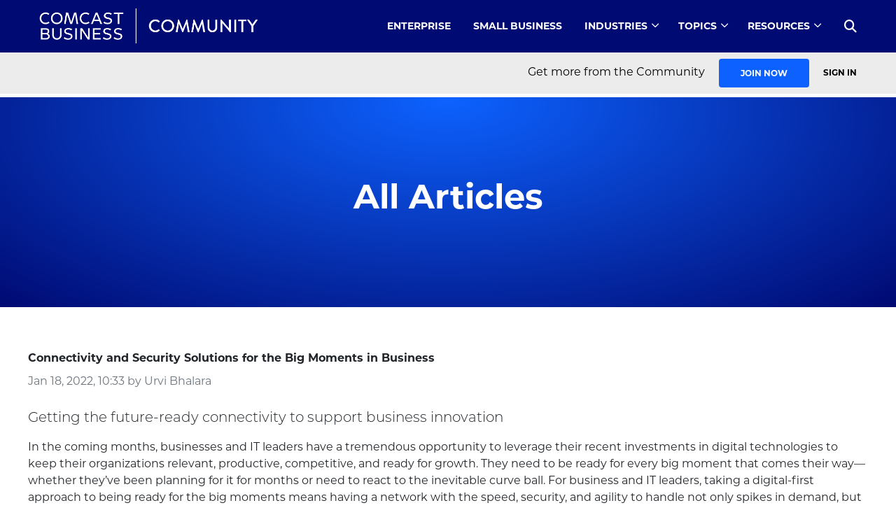

--- FILE ---
content_type: text/html; charset=utf-8
request_url: https://business.comcast.com/community/articles/connectivity-and-security-for-big-moments
body_size: 11376
content:
 <!DOCTYPE html> <html lang="en" > <head> <meta charset="utf-8" /> <meta name="viewport" content="width=device-width, initial-scale=1, shrink-to-fit=no"> <meta name="google-site-verification" content="XhgZbsD8Cgy3xvWyLToO9wywrwKqF9u2QXKKtQ6B6-Q" /> <link rel="stylesheet" href="https://use.typekit.net/vfn0sry.css" /> <link rel="stylesheet" type="text/css" href='/community/assets/styles/css/styles.css' /> <script type="text/javascript" src="https://platform.linkedin.com/in.js">
        api_key: 75p12pwkyzxghl
        authorize: true
        credentials_cookie: true
    </script> <script type="text/javascript">var switchTo5x = true;</script> <script type="text/javascript" src="https://ws.sharethis.com/button/buttons.js"></script> <script type="text/javascript">stLight.options({ publisher: "ba476238-ea54-49f4-af88-d662d2054e74", doNotHash: false, doNotCopy: false, hashAddressBar: false });</script> <script type="text/javascript" src='/community/assets/js/jquery-3.6.0.min.js'></script> <script type="text/javascript" src='/community/assets/js/popper.js'></script> <script type="text/javascript" src='/community/assets/js/bootstrap.bundle.min.js'></script>  <link rel="shortcut icon" type="image/x-icon" href='/community/assets/images/favicon.png' /> <title>
	Connectivity and Security Solutions for the Big Moments in Business
</title> <script type="text/javascript">
    var _elqQ = _elqQ || [];
    _elqQ.push(['elqSetSiteId', '1887277791']);
    _elqQ.push(["elqUseFirstPartyCookie", "tracking.business.comcast.com"]);
    _elqQ.push(['elqTrackPageView']);

    (function () {
        function async_load() {
            var s = document.createElement('script'); s.type = 'text/javascript'; s.async = true;
            s.src = '//img04.en25.com/i/elqCfg.min.js';
            var x = document.getElementsByTagName('script')[0]; x.parentNode.insertBefore(s, x);
        }
        if (window.addEventListener)
            window.addEventListener('DOMContentLoaded', async_load, false);
        else if (window.attachEvent)
            window.attachEvent('onload', async_load);
    })();
    </script> <!-- Google Tag Manager --> <script>
(function(w,d,s,l,i){w[l]=w[l]||[];w[l].push({'gtm.start':
	new Date().getTime(),event:'gtm.js'});var f=d.getElementsByTagName(s)[0],
	j=d.createElement(s),dl=l!='dataLayer'?'&l='+l:'';j.async=true;j.src=
	'https://www.googletagmanager.com/gtm.js?id='+i+dl;f.parentNode.insertBefore(j,f);
	})(window,document,'script','dataLayer','GTM-W9DV9R4');</script> <!-- End Google Tag Manager --> <script type="text/javascript">
$(document).ready(function() {
    $("li a").each(function() {
        if ($(this).text().trim() === "Comcast Business Solutions") { 
            $(this).attr("href", "https://business.comcast.com/");
        }
    });
});
</script><meta name="Generator" content="Sitefinity 15.3.8500.0 DX" /><link rel="canonical" href="https://business.comcast.com/community/browse-all/details/connectivity-and-security-for-big-moments" /><meta name="description" content="View all articles about the latest technology solutions and get advice from the leaders across many industry verticals." />
                              <script>!function(e){var n="https://s.go-mpulse.net/boomerang/";if("False"=="True")e.BOOMR_config=e.BOOMR_config||{},e.BOOMR_config.PageParams=e.BOOMR_config.PageParams||{},e.BOOMR_config.PageParams.pci=!0,n="https://s2.go-mpulse.net/boomerang/";if(window.BOOMR_API_key="2JRJS-83BGK-Q9EVF-Z28DC-46GEE",function(){function e(){if(!r){var e=document.createElement("script");e.id="boomr-scr-as",e.src=window.BOOMR.url,e.async=!0,o.appendChild(e),r=!0}}function t(e){r=!0;var n,t,a,i,d=document,O=window;if(window.BOOMR.snippetMethod=e?"if":"i",t=function(e,n){var t=d.createElement("script");t.id=n||"boomr-if-as",t.src=window.BOOMR.url,BOOMR_lstart=(new Date).getTime(),e=e||d.body,e.appendChild(t)},!window.addEventListener&&window.attachEvent&&navigator.userAgent.match(/MSIE [67]\./))return window.BOOMR.snippetMethod="s",void t(o,"boomr-async");a=document.createElement("IFRAME"),a.src="about:blank",a.title="",a.role="presentation",a.loading="eager",i=(a.frameElement||a).style,i.width=0,i.height=0,i.border=0,i.display="none",o.appendChild(a);try{O=a.contentWindow,d=O.document.open()}catch(_){n=document.domain,a.src="javascript:var d=document.open();d.domain='"+n+"';void 0;",O=a.contentWindow,d=O.document.open()}if(n)d._boomrl=function(){this.domain=n,t()},d.write("<bo"+"dy onload='document._boomrl();'>");else if(O._boomrl=function(){t()},O.addEventListener)O.addEventListener("load",O._boomrl,!1);else if(O.attachEvent)O.attachEvent("onload",O._boomrl);d.close()}function a(e){window.BOOMR_onload=e&&e.timeStamp||(new Date).getTime()}if(!window.BOOMR||!window.BOOMR.version&&!window.BOOMR.snippetExecuted){window.BOOMR=window.BOOMR||{},window.BOOMR.snippetStart=(new Date).getTime(),window.BOOMR.snippetExecuted=!0,window.BOOMR.snippetVersion=14,window.BOOMR.url=n+"2JRJS-83BGK-Q9EVF-Z28DC-46GEE";var i=document.currentScript||document.getElementsByTagName("script")[0],o=i.parentNode,r=!1,d=document.createElement("link");if(d.relList&&"function"==typeof d.relList.supports&&d.relList.supports("preload")&&"as"in d)window.BOOMR.snippetMethod="p",d.href=window.BOOMR.url,d.rel="preload",d.as="script",d.addEventListener("load",e),d.addEventListener("error",function(){t(!0)}),setTimeout(function(){if(!r)t(!0)},3e3),BOOMR_lstart=(new Date).getTime(),o.appendChild(d);else t(!1);if(window.addEventListener)window.addEventListener("load",a,!1);else if(window.attachEvent)window.attachEvent("onload",a)}}(),"".length>0)if(e&&"performance"in e&&e.performance&&"function"==typeof e.performance.setResourceTimingBufferSize)e.performance.setResourceTimingBufferSize();!function(){if(BOOMR=e.BOOMR||{},BOOMR.plugins=BOOMR.plugins||{},!BOOMR.plugins.AK){var n=""=="true"?1:0,t="",a="clpxgjyxeeo4u2l4ufka-f-ed02f2f6f-clientnsv4-s.akamaihd.net",i="false"=="true"?2:1,o={"ak.v":"39","ak.cp":"1439817","ak.ai":parseInt("281938",10),"ak.ol":"0","ak.cr":9,"ak.ipv":4,"ak.proto":"h2","ak.rid":"e2644c2c","ak.r":44332,"ak.a2":n,"ak.m":"dscx","ak.n":"essl","ak.bpcip":"18.223.115.0","ak.cport":60416,"ak.gh":"23.33.28.211","ak.quicv":"","ak.tlsv":"tls1.3","ak.0rtt":"","ak.0rtt.ed":"","ak.csrc":"-","ak.acc":"","ak.t":"1769775444","ak.ak":"hOBiQwZUYzCg5VSAfCLimQ==EIvBlQ5HsOdHS/KXBEUUAdgYyAiCOW7SDCUhXoNIUwXynpDNdMiM13ea07ldLsM9Aea4hCGqfi/Jksy5fH6qLKUbqh0+REaTDj0+wlIDNVa1g7SlF3fdzOk6tuQYcYmq2zngYXbH/OQ2HAzDR6xGGj1ihGflmB2pvUrfyk1b938oKM8jL7LAGJJ+CEZEsxI1Xf666Pn3B702nkOtTB5wSqpzaVlrSj4LpvdS54tMNxAe7As4uQJjBLx7G4wmimTfa0l9wPZBkUuyVyYA5hhuXtpXY7hwTU9pEhvevjYT4iLdB5zvgY4TynCW2wctsjRk2p/DwsOPRRneFCcDjm3+8syJnukXzuYjO49OdryO3FtE+ls5cnbfVGJ/srVwiJdoh6PugGYP7XAo/lypZOHbZrXhoTyWbpscMyd0OVUHJlc=","ak.pv":"460","ak.dpoabenc":"","ak.tf":i};if(""!==t)o["ak.ruds"]=t;var r={i:!1,av:function(n){var t="http.initiator";if(n&&(!n[t]||"spa_hard"===n[t]))o["ak.feo"]=void 0!==e.aFeoApplied?1:0,BOOMR.addVar(o)},rv:function(){var e=["ak.bpcip","ak.cport","ak.cr","ak.csrc","ak.gh","ak.ipv","ak.m","ak.n","ak.ol","ak.proto","ak.quicv","ak.tlsv","ak.0rtt","ak.0rtt.ed","ak.r","ak.acc","ak.t","ak.tf"];BOOMR.removeVar(e)}};BOOMR.plugins.AK={akVars:o,akDNSPreFetchDomain:a,init:function(){if(!r.i){var e=BOOMR.subscribe;e("before_beacon",r.av,null,null),e("onbeacon",r.rv,null,null),r.i=!0}return this},is_complete:function(){return!0}}}}()}(window);</script></head> <body> <!-- Google Tag Manager (noscript) --> <noscript> <iframe src="https://www.googletagmanager.com/ns.html?id=GTM-W9DV9R4"
                height="0" width="0" style="display:none;visibility:hidden"></iframe> </noscript> <!-- End Google Tag Manager (noscript) --> <input type="hidden" name="elqCustomerGUID" id="elqCustomerGUID" value="" /> <input type="hidden" name="elqCookieWrite" id="elqCookieWrite" value="0" />  <div class="default"> <div class="container-fluid"> <!-- <div class="mainContentArticleWrapper">
                <div class="contentBlock">
                    <div class="holder">
                        <div class="row">
                            <div class="gcContentBlock">
                                <div class="registerWrapper formWrapper accountSettingsWrapper">
                                    <div class="leftSection pt-0"> --> 
<div id="Contentplaceholder1_T97189A9D001_Col00" class="sf_colsIn primaryNavWrapper" data-sf-element="Container" data-placeholder-label="Container"><div class="primaryNavigation" data-sf-element="Row">
    <div id="Contentplaceholder1_T2FBD089A055_Col00" class="sf_colsIn contentBlock" data-sf-element="Column 1" data-placeholder-label="Column 1"><div class="holder" data-sf-element="Row">
    <div id="Contentplaceholder1_T970CF608036_Col00" class="sf_colsIn col-lg-4" data-sf-element="Column 1" data-placeholder-label="HeaderLogo">
<div >
    <div ><div class="logoBlock"><a class="logo"><img src="/community/images/default-source/community/community-logo.png?sfvrsn=e83bfbb6_1" usemap="#stickyLogo1" alt="Community Logo" sf-size="13002" /></a>
 <map name="stickyLogo1" id="stickyLogo">
 <area shape="rect" coords="0,-6,85,40" alt="Comcast Logo" title="Comcast Logo" href="https://business.comcast.com/" /><area shape="rect" coords="100,-7,310,40" alt="Community Logo" title="Community Logo" href="/community" /></map></div></div>    
</div>
    </div>
    <div id="Contentplaceholder1_T970CF608036_Col01" class="sf_colsIn col-lg-8" data-sf-element="Column 2" data-placeholder-label="HeaderNavigation">






<div class="rmm style">

    <ul class="">
        <li>
                    <a class="" href="/community/enterprise" target="_self">Enterprise</a>


        </li>
        <li>
                    <a class="" href="/community/smb" target="_self">Small Business</a>


        </li>
        <li>
                    <a class="" href="/community/industry" target="_self">Industries</a>
<ul><li class="showMobile"><a href="https://business.comcast.com/community/industry">Industries Overview</a></li><li><a href="https://business.comcast.com/community/industry/Education">Education</a></li><li><a href="https://business.comcast.com/community/industry/financial-services">Financial Services</a></li><li><a href="https://business.comcast.com/community/industry/food-and-beverage">Food and Beverage</a></li><li><a href="https://business.comcast.com/community/industry/government">Government</a></li><li><a href="https://business.comcast.com/community/industry/healthcare">Healthcare</a></li><li><a href="https://business.comcast.com/community/industry/hospitality">Hospitality</a></li><li><a href="https://business.comcast.com/community/industry/retail">Retail</a></li><li><a href="https://business.comcast.com/community/industry/sports-and-entertainment">Sports and Entertainment</a></li></ul>

        </li>
        <li>
                    <a class="" href="javascript:void(0);" target="_self">Topics</a>
<ul><li><a href="https://business.comcast.com/community/browse-all?Tag=Analytics">Analytics</a></li><li><a href="https://business.comcast.com/community/browse-all?Tag=Cloud">Cloud</a></li><li><a href="https://business.comcast.com/community/browse-all?Tag=Customer Experience">Customer Experience</a></li><li><a href="https://business.comcast.com/community/cybersecurity">Cybersecurity</a></li><li><a href="https://business.comcast.com/community/browse-all?Tag=Digital Transformation">Digital Transformation</a></li><li><a href="https://business.comcast.com/community/browse-all?Tag=Productivity">Productivity</a></li><li><a href="https://business.comcast.com/community/sd-wan">SD-WAN</a></li></ul>

        </li>
        <li>
                    <a class="" href="javascript:void(0);" target="_self">Resources</a>
<ul><li><a href="https://business.comcast.com/community/browse-all?Tag=Research">Research</a></li><li><a href="https://business.comcast.com/community/webinars">Webinars</a></li><li><a href="https://business.comcast.com/community/smb-guides">Small Business Tech Guides</a></li><li><a href="https://business.comcast.com/about-us/press-releases">Newsroom</a></li></ul>

        </li>

    </ul>
    <div class="searchContainer">
        <a href="" class="shut"><i class="fa fa-search" aria-hidden="true"></i></a>
    </div>

</div>












    </div>
</div>

    </div>
</div>

</div>
<div id="Contentplaceholder1_T970CF608028_Col00" class="sf_colsIn searchBlock" data-sf-element="Container" data-placeholder-label="Container">
<div>
<div class="holder">
    <div class="panel" role="search">
        <i class="fa fa-search" aria-hidden="true"></i><input type="search" title="Search input" placeholder="Search Here..." id="07e689b2-2ef4-403b-8b1a-b3acb820855e" class="form-control" value="" aria-autocomplete="both" aria-describedby='SearchInfo-1' />

        <button type="button" class="btn" id="8e7cbfe3-7530-46eb-a060-01c5c1a50347" >Search</button>
        <span id='SearchInfo-1' aria-hidden="true" hidden>When autocomplete results are available use up and down arrows to review and enter to select.</span>


        <input type="hidden" data-sf-role="resultsUrl" value="/community/search-results" />
        <input type="hidden" data-sf-role="indexCatalogue" value="communityindex" />
        
        <input type="hidden" data-sf-role="disableSuggestions" value='false' />
        <input type="hidden" data-sf-role="minSuggestionLength" value="3" />
        <input type="hidden" data-sf-role="suggestionFields" value="Title,Content,Summary" />
        <input type="hidden" data-sf-role="language" value="en" />
        <input type="hidden" data-sf-role="siteId" value="faee3e0c-a780-4c7c-8bcb-5e3f2baec783" />
        <input type="hidden" data-sf-role="suggestionsRoute" value="" />
        
        <input type="hidden" data-sf-role="searchTextBoxId" value='#07e689b2-2ef4-403b-8b1a-b3acb820855e' />
        <input type="hidden" data-sf-role="searchButtonId" value='#8e7cbfe3-7530-46eb-a060-01c5c1a50347' />
        <input type="hidden" data-sf-role="scoringSettings" value='' />
        <input type="hidden" data-sf-role="searchInAllSitesInTheIndex" value='' />
    </div>
</div>

</div>





<script type="text/javascript" src='/community/Mvc/Scripts/SearchBox/Search-box.js'></script>
</div>
<div class="subNavigation" data-sf-element="Row">
    <div id="Contentplaceholder1_T2FBD089A056_Col00" class="sf_colsIn contentBlock" data-sf-element="Column 1" data-placeholder-label="Column 1"><div class="holder row" data-sf-element="Row">
    <div id="Contentplaceholder1_T970CF608033_Col00" class="sf_colsIn leftBlock" data-sf-element="Column 1" data-placeholder-label="Column 1">
<div >
    <div ></div>    
</div>
    </div>
    <div id="Contentplaceholder1_T970CF608033_Col01" class="sf_colsIn rightBlock" data-sf-element="Column 2" data-placeholder-label="LoginRegisterButton">
<p class="loginLinks superNavLinks">
    <span class="signOut"></span>
    <span class="loginText">Get more from the Community</span>
    <a id="hlRegister" class="btn" href='/community/register'>Join Now</a>
    <a id="hlSignIn" class="loginLink" href='/community/login'>Sign In</a>

    <a id="hlMyFav" href='/community/my-favorites' class="hidden"><i class="fa fa-star" aria-hidden="true"></i> Favorites</a>
    <a id="hlMySettings" href='/community/my-settings' class="hidden"><i class="fas fa-cog"></i> Account</a>
    <a id="lbtnSignOut" title="Sign Out" href="" class="hidden" onclick="LogoutUser();"><i class="fa fa-sign-out-alt" aria-hidden="true"></i> Sign Out</a>
</p>

<script type="text/javascript">
    $(document).ready(function () {
        ShowHideWidget();
    });

    function ShowHideWidget() {
        var CommUserName = $.cookie("bc_username");
        if (CommUserName != '' && typeof CommUserName != 'undefined' && CommUserName != null) {
            $(".signOut").show();
            $(".signOut").append("Hi, " + $.cookie("bc_username") + "!");
            $('.stJoinNow').css('display', 'none');
            $('.signIn').attr("style", "display:none !important");


            $("#hlMyFav").removeClass("hidden");
            $("#hlMySettings").removeClass("hidden");
            $("#lbtnSignOut").removeClass("hidden");

            $(".loginText").addClass("hidden");
            $("#hlRegister").removeClass("btn");
            $("#hlRegister").addClass("hidden");
            $("#hlSignIn").addClass("hidden");


        }
        else {
            $(".signOut").text('');
            $("#hlMyFav").addClass("hidden");
            $("#hlMySettings").addClass("hidden");
            $("#lbtnSignOut").addClass("hidden");

            //$("#hlMyFav").hide();
            //$("#hlMySettings").hide();
            //$(".signOut").hide();
            $("#lbtnSignOut").hide();


            $(".loginText").show();
            $("#hlRegister").show();
            $("#hlSignIn").show();
        }
    }

    function LogoutUser() {
        var obj = {};
        var objUserInfo = {};
        objUserInfo.ErrorMessage = "";
        objUserInfo.SucessMessage = "";

        var refURL = window.location.href;
		//if (refURL.indexOf("my-favorites") != -1) {
        if (refURL.includes("my-favorites") == true) {
            objUserInfo.RefferingURL = $(location).attr("origin") +"/community";
        }
        else {
            objUserInfo.RefferingURL = window.location.href;
        }

        obj["userInfo"] = objUserInfo;

        var serviceurl = "";
        serviceurl = '/community/communityService.aspx/LogoutUserAndRedirect';

        $.ajax({
            type: "POST",
            url: serviceurl,
            async: false,
            data: JSON.stringify(obj),
            contentType: "application/Json;",
            Accept: "application/Json;",
            dataType: "JSON",
            error: function (XMLHttpRequest, textStatus, errorThrown) {
                var errorMessage = XMLHttpRequest.status + ': ' + XMLHttpRequest.statusText;
                console.log('Error:');
                console.log(errorMessage + '--' + XMLHttpRequest.responseText);
            },
            success: function (response) {
                alert(response);
                var item = response.d;
                var SucessMessage = item.SucessMessage;
                if (SucessMessage != "") {
                    alert(SucessMessage);
                }
            }
        });
    };
</script>

<style>
    .hidden {
        display: none !important;
    }

    .white {
        color: #0D62FF !important;
    }
</style>

<div class="modal fade" id="joinModalV1" tabindex="-1" role="dialog" aria-labelledby="exampleModalLabel" aria-hidden="true">
    <div class="modal-dialog modal-dialog-centered" role="document">
        <div class="modal-content">
            <div class="modal-header">
                <a href="" class="close" data-dismiss="modal" aria-label="Close"><i class="fas fa-times-circle"></i></a>
                <span id="exampleModalLabel" class="modalTitle">Join the Community!</span>
            </div>
            <div class="modal-body">
                <p>
                    Our goal is to provide a wealth of interesting and valuable insights geared to helping businesses, school
                    and government agencies grow and thrive. All content is available for you to browse, but we hope you take a
                    moment to register so you can take advantage of additional community features, such as the ability to comment
                    or set preferences to organize content based on your specific interests.
                </p>
            </div>
            <div class="modal-footer">
                <a id="hlJoinNow" title="Join Now" class="btn" href='/community/register'>Join Now</a>
                <span>OR</span>
                <a id="hlLoginModal" title="Sign In" class="btn" href='/community/login'>Sign In</a>
            </div>
        </div>
    </div>
</div>







    </div>
</div>

    </div>
</div>
<div id="Contentplaceholder1_T2FBD089A058_Col00" class="sf_colsIn" data-sf-element="Container" data-placeholder-label="MaincontainerNoclass"><div class="articleWelcomeBlock withSubtext" data-sf-element="Row">
    <div id="Contentplaceholder1_C010_Col00" class="sf_colsIn" data-sf-element="Column 1" data-placeholder-label="Column 1">
        <img loading="lazy" class="mw-100 h-auto" src="/community/images/default-source/community/industryimages/background.jpg?sfvrsn=4ca280f8_4" title="background-251b1a947296362feb0b5ff0600efc36d" alt="background-251b1a947296362feb0b5ff0600efc36d"
         
          />
 <div id="Contentplaceholder1_C008_Col00" class="sf_colsIn contentBlock" data-sf-element="Container" data-placeholder-label="Container">
<div class="holder" >
    <div ><h1>All Articles</h1></div>    
</div>
</div>

    </div>
</div>
<div class="filterBlock stickBar" data-sf-element="Row">
    <div id="Contentplaceholder1_T2FBD089A057_Col00" class="sf_colsIn contentBlock" data-sf-element="Column 1" data-placeholder-label="StickyHeader">
<div class="holder" >
    <div ><div class="stickyContainer"><a class="stickyLogo" data-sf-ec-immutable=""><img src="/community/images/default-source/community/logos/newlogo.png?sfvrsn=59e25451_5" usemap="#stickyLogo1" alt="Community Logo" sf-size="12982" /><span class="sr-only">(current)</span><map name="stickyLogo" id="stickyLogo"><area shape="rect" coords="0,-6,85,40" alt="Comcast Logo" title="Comcast Logo" href="https://business.comcast.com/" /><area shape="rect" coords="100,-7,310,40" alt="Community Logo" title="Community Logo" href="/community" /></map></a>
 <a href="#" class="scrollTop" data-sf-ec-immutable=""><i class="fa fa-arrow-up" aria-hidden="true"></i><b> Back to Top</b></a>
 <div class="stickyButtons"><a href="/community/login" class="signIn"><i class="fas fa-sign-in-alt"></i>Sign In</a>
 <a href="/community/register" class="btn stJoinNow">Join Now</a>
 </div></div></div>    
</div>
    </div>
</div>

</div>
<div id="Contentplaceholder1_T2FBD089A062_Col00" class="sf_colsIn" data-sf-element="Container" data-placeholder-label="MainContainer"><div class="articlesBlock grid" data-sf-element="Row">
    <div id="Contentplaceholder1_C011_Col00" class="sf_colsIn contentBlock" data-sf-element="Column 1" data-placeholder-label="Column 1">
<div >
    <h1>
        <span >Connectivity and Security Solutions for the Big Moments in Business</span>
    </h1>

    <div class="mb-4">
        <span class="text-muted">
            Jan 18, 2022, 10:33
            by
            Urvi Bhalara
        </span>

        
    </div>

    <div class="lead mb-3" >Getting the future-ready connectivity to support business innovation</div>

    <div ><div class="fancyLayoutWrapper"><div class="fancyHolder"><p>In the coming months, businesses and IT leaders have a tremendous opportunity to leverage their recent investments in digital technologies to keep their organizations relevant, productive, competitive, and ready for growth. They need to be ready for every big moment that comes their way&mdash;whether they&rsquo;ve been planning for it for months or need to react to the inevitable curve ball. For business and IT leaders, taking a digital-first approach to being ready for the big moments means having a network with the speed, security, and agility to handle not only spikes in demand, but the innovation that will power their future. </p><p>&nbsp;</p><div class="imageSwapContainer" style="max-width:1200px;"><a href="/community/browse-all/details/idc-futurescape-worldwide-future-of-connectedness-2022-predictions" title="" target="" data-sf-ec-immutable=""><img src="/community/images/default-source/community/article-images/ccb_bm_pg2ab_desk.jpg?sfvrsn=3ed4b475_1" alt="CCB_BM_pg2ab_desk" sf-size="100" class="desktopVersion" /></a>
			<a href="/community/browse-all/details/idc-futurescape-worldwide-future-of-connectedness-2022-predictions" title="" target="" data-sf-ec-immutable="">
				<img src="/community/images/default-source/community/article-images/ccb_bm_pg2a.png?sfvrsn=d6c05282_1" class="mobileVersion" sf-size="100" alt="ccb_bm_pg2a" /></a>
		</div><p>&nbsp;</p><p>These big moments come in all shapes and sizes&mdash;live events in the sports and entertainment market, a seasonal shopping rush for retail, or perhaps hosting a popular business convention. These moments are possible thanks in part to high-bandwidth, low-latency connectivity with security solutions that extend to the network edge. And <a href="/community/browse-all/details/idc-futurescape-worldwide-future-of-connectedness-2022-predictions" data-sf-ec-immutable="">according to IDC</a>, the future of connectedness is enabling the timely movement of data across people, things, applications, and processes to create a seamless digital experience. </p><p>Leveraging these technologies requires high levels of network performance, coupled with reliable and available connectivity. To ensure your organization and employees are ready for their next big moment, you need a high-capacity, flexible and scalable connectivity solution that can rise to your biggest business challenges.</p><p>&nbsp;</p><div class="imageSwapContainer" style="max-width:1200px;"><a href="https://www.idc.com/getdoc.jsp?containerId=US47544920" title="" target="_blank"><img src="/community/images/default-source/community/article-images/ccb_bm_pg3cd_desk.jpg?sfvrsn=4eb4a4dd_1" class="desktopVersion" sf-size="128814" alt="ccb_bm_pg3cd_desk" /></a>
			<a href="https://www.idc.com/getdoc.jsp?containerId=US47544920" title="" target="_blank">
				<img src="/community/images/default-source/community/article-images/ccb_bm_pg3d.png?sfvrsn=a7c9b0c9_1" class="mobileVersion" sf-size="100" alt="ccb_bm_pg3d" /></a>
		</div><p>&nbsp;</p><hr /><p>&nbsp;</p><h2 style="color:#112f64;">Laying the foundation for DX </h2><p>&nbsp;</p><p>Digital business growth is a topline priority for nearly every enterprise and connectivity is the foundational layer that supports it. IT leaders need to deliver reliable connectivity with security solutions across enterprise applications, data and systems if they hope to compete in today&rsquo;s business environment. In our digitally-driven world, latency or interruption of WiFi service can bring operations to a screeching halt. Even daily routines like hosting a video call while accessing other cloud applications require adequate bandwidth. When businesses face their biggest moments, connectivity demands are concentrated and multiplied. </p><p>&nbsp;</p><div class="imageSwapContainer" style="max-width:1200px;"><img src="/community/images/default-source/community/article-images/ccb_bm_pg4b_desk.jpg?sfvrsn=496e87b9_1" class="desktopVersion" sf-size="100" alt="ccb_bm_pg4b_desk" /><img src="/community/images/default-source/community/article-images/ccb_bm_pg4b_mobile.jpg?sfvrsn=29524387_1" class="mobileVersion" sf-size="100" alt="ccb_bm_pg4b_mobile" /></div><p>&nbsp;</p><hr /><p>&nbsp;</p><div class="two-col-Wrapper"><div class="col"><h2 style="color:#112f64;">Network connectivity that scales</h2><br /><p>No two companies are alike when it comes to connectivity needs. Usage, applications, latency toleration, data streaming and storage, as well as branch location needs differ from organization to organization and even location to location within the same business. Network connectivity needs to be able to easily scale up to support an organization&rsquo;s specific requirements. For this reason, many IT leaders will include a mix of fiber, wireless, cable, and DSL for optimal broadband. Because of the inherent complexities of managing multiple network connections, IT leaders may consider a managed services provider to help optimize connectivity across the business.</p><p>&nbsp;</p><img src="/community/images/default-source/community/article-images/ccb_bm_pg5b.png?sfvrsn=85ddf8b_1" sf-size="100" alt="ccb_bm_pg5b" /></div><div class="col"><p><img src="/community/images/default-source/community/article-images/article-hero-images/ccb_bm_pg5a.jpg?sfvrsn=9f63bdec_1" class="hide" sf-size="125092" alt="ccb_bm_pg5a" /></p></div></div><p><strong style="color:#112f64;">Future-ready connectivity:</strong></p><p><img src="/community/images/default-source/community/article-images/article-icons/icon_cloud.png?sfvrsn=15dd6c02_3" style="max-height:75px;float:left;margin:0px 10px 0px 0px;" class="left hide" sf-size="100" alt="ccb_bm_pg6a" /><strong style="color:#112f64;">Dedicated Ethernet:</strong> provides high-capacity connectivity to the cloud and data centers to run bandwidth-intensive voice, video and data applications that may require a reliable, secure service. </p><p><img src="/community/images/default-source/community/article-images/article-icons/ccb_bm_pg6b.png?sfvrsn=2716c169_1" style="max-height:75px;float:left;margin:0px 10px 0px 0px;" class="left hide" sf-size="100" alt="ccb_bm_pg6b" /><strong style="color:#112f64;">Advanced, high-density Wi-Fi:</strong> designed for large deployments to provide pervasive connectivity for events like conferences, sporting events and concerts to deliver superior connectivity in crowded conditions with many end points. </p><p><img src="/community/images/default-source/community/article-images/article-icons/ccb_bm_pg6c.png?sfvrsn=f69ca287_1" style="max-height:75px;float:left;margin:0px 10px 0px 0px;" class="left hide" sf-size="100" alt="ccb_bm_pg6c" /><strong style="color:#112f64;">Private wireless networks:</strong> using LTE and 5G, private wireless networks can help enterprises and governments better address their connectivity requirements, while fostering innovation in next-generation customer and employee experiences.</p><p>&nbsp;</p><div class="imageSwapContainer" style="max-width:1200px;"><a href="/community/browse-all/details/idc-futurescape-worldwide-future-of-connectedness-2022-predictions" title="" target="" data-sf-ec-immutable=""><img src="/community/images/default-source/community/article-images/ccb_bm_pg6de_desk.jpg?sfvrsn=28262fc_1" class="desktopVersion" sf-size="100" alt="ccb_bm_pg6de_desk" /></a>
			<a href="/community/browse-all/details/idc-futurescape-worldwide-future-of-connectedness-2022-predictions" title="" target="" data-sf-ec-immutable="">
				<img src="/community/images/default-source/community/article-images/ccb_bm_pg6e.png?sfvrsn=a1ae473c_1" class="mobileVersion" sf-size="100" alt="ccb_bm_pg6e" /></a>
		</div><p>&nbsp;</p><hr /><p>&nbsp;</p><h2 style="color:#112f64;">Connectivity and security, better together</h2><p>&nbsp;</p><p>Planning ahead, IT decision makers need to re-think their approach to traditional networking and security practices. And as they continue to incorporate AR/VR, real-time video streaming, and AI/ML in many of their processes to enhance the interactive customer experience, it becomes even more crucial to integrate security into networking due to the increased vulnerabilities brought on by the proliferation of end points and data. This growing importance and rapid evolution of networks beyond traditional perimeters are driving IT leaders to recalibrate how best to <a href="/community/browse-all/details/as-enterprises-transform-so-does-edge-security" data-sf-ec-immutable="">integrate networks and security</a>.</p><p>&nbsp;</p><div class="imageSwapContainer" style="max-width:1200px;"><img src="/community/images/default-source/community/article-images/ccb_bm_pg7a_desk.png?sfvrsn=f5f18be9_1" class="desktopVersion" sf-size="100" alt="ccb_bm_pg7a_desk" /><img src="/community/images/default-source/community/article-images/ccb_bm_pg7a_mobile.png?sfvrsn=5c6702e8_1" class="mobileVersion" sf-size="100" alt="ccb_bm_pg7a_mobile" /></div><p>&nbsp;</p><hr /><p>&nbsp;</p><h2 style="color:#112f64;">Ready for the next big moment</h2><p>&nbsp;</p><p>Over the past two years, enterprise organizations have completely reimagined their business models and as a result have become much more reliant on a digital-first approach. IoT and big data analytics are providing opportunities for innovation and accelerated DX as never before imagined. Leveraging these technologies requires high levels of network performance, coupled with reliable and available connectivity.</p><p>As your business ramps up for its next big moment, Comcast Business can help you be ready with <a href="https://business.comcast.com/enterprise/products-services/data-networking" data-sf-ec-immutable="">fast, reliable connectivity and advanced networking</a>.</p></div></div><div class="gcWrap leftDirectionWrap"><div class="leftImageBlock"><img src="/community/images/default-source/community/article-images/ccb_bigmoment-0112-1_tn.jpg?sfvrsn=b8e596c0_1" sf-size="100" alt="ccb_bigmoment-0112-1_tn" /><br /><a href="/community/docs/default-source/default-document-library/ccb_bigmoment-0112.pdf?sfvrsn=8218bbc4_1" target="_blank" title="CCB_BigMoment-0112" class="btn">Download Article</a>
		</div></div></div>

    
</div>
    </div>
</div>

</div>

<div >
    <div ><div class="businessBeyondBlock"><div class="beyondimageBlock"><div class="contentBlock"><div class="beyondContent"><h3>Learn how Comcast Business can help<br />keep you ready for what's next.</h3><p>&nbsp;</p></div><div class="btnBlock"><a href="https://business.comcast.com/?utm_source=CBC&amp;utm_channel=CBCommunity&amp;utm_medium=referral&amp;utm_content=post&amp;utm_campaign=ResourceCenter" class="btnYellow" target="_blank" rel="noopener noreferrer" title="" data-sf-ec-immutable="">Learn More</a>
 </div><div class="readMoreBlock"><a class="readMore" href="https://business.comcast.com/shop/offers/?utm_source=CBC&amp;amp;utm_channel=CBCommunity&amp;amp;amp;utm_medium=referral" target="_blank" rel="noopener noreferrer" data-sf-ec-immutable="">Small Business Offers <em class="fas fa-arrow-right"></em></a>
 <a class="readMore" href="https://business.comcast.com/about-us/press-releases/?utm_source=CBC&amp;amp;utm_channel=CBCommunity&amp;amp;utm_medium=referral" target="_blank" rel="noopener noreferrer" data-sf-ec-immutable="">Comcast Business Press Room <em class="fas fa-arrow-right"></em></a>
 <a class="readMore" href="https://business.comcast.com/support/home/?utm_source=CBC&amp;utm_channel=CBCommunity&amp;utm_medium=referral&amp;utm_content=post&amp;utm_campaign=ResourceCenter" target="_blank" rel="noopener noreferrer" data-sf-ec-immutable="">Help &amp; Support <em class="fas fa-arrow-right"></em></a>
 </div></div></div></div></div>    
</div><div id="Contentplaceholder1_T97189A9D003_Col00" class="sf_colsIn footerBlock" data-sf-element="Container" data-placeholder-label="Container"><div id="Contentplaceholder1_T970CF608006_Col00" class="sf_colsIn contentBlock" data-sf-element="Container" data-placeholder-label="Container"><div class="row footerSection" data-sf-element="Row">
    <div id="Contentplaceholder1_T970CF608018_Col00" class="sf_colsIn col" data-sf-element="Column 1" data-placeholder-label="Column 1">
<div >
    <div ><div class="holder"><a href="/community/home"><img src="/community/images/default-source/community/footer-logo.png?sfvrsn=9c5ea84f_1" sf-size="8537" alt="Footer Logo" /></a></div><div class="copyright"><p>&copy; <span id="copyrightYear"></span>&nbsp;Comcast Corporation1</p><div><a href="https://www.xfinity.com/privacy/policy" title="" target="_blank" rel="noopener noreferrer" data-sf-ec-immutable="">Privacy Policy</a> <a href="/community/site-map">Site Map</a><br /><a href="https://www.xfinity.com/privacy/manage-preference" title="" target="_blank" rel="noopener noreferrer" data-sf-ec-immutable="">Your Privacy Choices</a><br /><a href="https://www.xfinity.com/privacy/policy/staterights#california" title="" target="_blank" rel="noopener noreferrer" data-sf-ec-immutable="">Notice At Collection</a></div></div><div class="footerSocialIcons"><a href="https://twitter.com/comcastbusiness" target="_blank" rel="noopener noreferrer" data-sf-ec-immutable=""><em class="fa-brands fa-square-x-twitter"></em></a>
 <!-- <a href="http://www.linkedin.com/company/2313203" target="_blank" rel="noopener noreferrer" data-sf-ec-immutable=""><em class="fab fa-linkedin"></em></a -->
</div></div>    
</div>
    </div>
    <div id="Contentplaceholder1_T970CF608018_Col01" class="sf_colsIn col" data-sf-element="Column 2" data-placeholder-label="Column 2">
<div >
    <div ><div class="wrapper"><div class="block"><h4>Resource Center</h4><div class="rcCenter"><ul><li><a href="/community/browse-all?Tag=Research">Research</a></li><li><a href="/community/webinars">Webinars</a></li><li><a href="/community/industry">Industries</a></li></ul><ul><li><a href="https://business.comcast.com/about-us/press-releases" data-sf-ec-immutable="">Newsroom</a></li><li><a href="/community/home">Comcast Business Solutions</a></li></ul></div></div></div></div>    
</div>


    </div>
    <div id="Contentplaceholder1_T970CF608018_Col02" class="sf_colsIn col" data-sf-element="Column 3" data-placeholder-label="Column 3">
<div >
    <div ><div class="signInBlock"><div class="wrapper"><div class="btnBlock"><a class="btn" href="/community/login?signup=4promo">Sign Up</a></div><p class="newsTxt">Get our newsletter!</p></div></div></div>    
</div>
    </div>
</div>

</div>

</div>


 <!-- </div>
                                </div>
                            </div>
                        </div>
                    </div>
                </div>
            </div>             --> </div> </div> <div class="modal fade" id="shareModal1" tabindex="-1" role="dialog" aria-labelledby="exampleModalLabel" aria-hidden="true"> <div class="modal-dialog modal-dialog-centered" role="document"> <div class="modal-content"> <div class="modal-header"> <a href="javascript:void(0);" id="closeModal" class="close" data-dismiss="modal" aria-label="Close"><i class="fas fa-times-circle"></i></a> <span id="exampleModalLabel" class="modalTitle">Share Article</span> </div> <div class="modal-body"> <p>You may share on the following social sites below. Select an option and you will be sent to the social site in a new tab.</p> </div> <div class="modal-footer"> <p>Share Via</p> <div class="icons"> <a id="fb1" target="_blank" rel="noopener noreferrer" href=""><i class="fab fa-facebook"></i></a> <a id="hlTwitter" target="_blank" rel="noopener noreferrer" href=""><i class="fa-brands fa-square-x-twitter"></i></a> <a id="lnk1" target="_blank" rel="noopener noreferrer" href=""><i class="fab fa-linkedin"></i></a> </div> </div> </div> </div> </div> <script type="text/javascript">
            var timerId = null, timeout = 5;
            function WaitUntilCustomerGUIDIsRetrieved() {
                if (!!(timerId)) {
                    if (timeout == 0) {
                        return;
                    }
                    if (typeof this.GetElqCustomerGUID === 'function') {
                        //document.forms[0].elements["elqCustomerGUID"].value = GetElqCustomerGUID();
						document.getElementById("elqCustomerGUID").value = GetElqCustomerGUID();
                        return;
                    } timeout -= 1;
                }
                timerId = setTimeout("WaitUntilCustomerGUIDIsRetrieved()", 500);
                return;
            }
            window.onload = WaitUntilCustomerGUIDIsRetrieved;
            _elqQ.push(['elqGetCustomerGUID']);
    </script> <script type="text/javascript">
        $(function () {
            $("#closeModal").click(function () {
                $("#shareModal1").modal("hide", { backdrop: "static ", keyboard: false });
                return false;
            });
        });
    </script>  <script src="/community/ScriptResource.axd?d=6DQe8ARl7A9TiuWej5ttCh1p2aE9J3xNXAOGT4EOR2zZFbON2alNtLxgjrtyW4pkHU9BYhbiNc_EmWlOgHkPmVUefWrwmP9dH0f9nykfJVkbAaXrxIlyFFhkt2zEK7nEGG4RsHkrDZOiQoPRpoDZ3qDZpTpcNCkR3Hhbaj2ekzho8Yd1gBdYbKvfzeyq4wlZ0&amp;t=1d22661f" type="text/javascript"></script><script src="/community/ScriptResource.axd?d=74FHISOx3fOPKwLxL0RMYhO_HsGhDbZ0o7GCgSMLAbOyukTnzSILo9cOX-_XTTlle-cEU81Augmid4H3iZJiGeze8VN9NixlHQylz3vSng8F3KHbncsvZdxbO_a1UpUZhjA_kvLC8dH_1nLyit0-w7qzm0SAcWbvNlo10bQbpWjVse7sFIliqeKIMtrB0yqg0&amp;t=1d22661f" type="text/javascript"></script><script src="https://code.jquery.com/ui/1.13.2/jquery-ui.min.js" type="text/javascript"></script> <script src="/community/assets/js/bootstrap.min.js" type="text/javascript"></script>   <script type="text/javascript" src='/community/assets/js/custom.js?639053542445081544'></script> <script type="text/javascript" src='/community/assets/js/responsivemultimenu.js'></script> <script type="text/javascript" src="/community/assets/js/jquery.cookie.js"></script> <script type="text/javascript" src='/community/assets/js/jquery.twbsPagination.js'></script> <script type="text/javascript"  src="/BhzC-n/4iYy/Y/e/5AnLn6YLNglO/OQ3V4tSQa5Lh8V/IVIdI3dzAQ/BTQh/HwJhYQoB"></script></body> </html>


--- FILE ---
content_type: application/javascript
request_url: https://business.comcast.com/community/assets/js/responsivemultimenu.js
body_size: 885
content:
/*

Responsive Mobile Menu v1.1
Plugin URI: responsivemultimenu.com

Author: Adam Wysocki
Author URI: http://oncebuilder.com

License: http://opensource.org/licenses/MIT

*/

function adaptMenu() {
	/* 	toggle menu on resize */
	$('.rmm').each(function() {
		// initialize vars
		var maxWidth = 0;
		var width = 0;

		// width of menu list (non-toggled)
		$('.rmm-menu').children("li").each(function() {
			if($(this).parent().hasClass('rmm-menu')){
				width = $(this).outerWidth();//outerWidth();
				if(width>0){
					maxWidth += width;
				}
			}
		});

		// compare width
		var width = $('.rmm').css('width');
		width = width.replace('px', ''); 
		
		if ( $(this).parent().width() > width ) {
			$('.rmm-menu').removeClass("rmm-mobile");
			$('.rmm-menu').removeClass("animate");
			
			//remove all classes from mobile verion
			$(".rmm-menu ul").removeClass("rmm-subview");
			$(".rmm-menu li").removeClass("rmm-subover-hidden");
			$(".rmm-menu li").removeClass("rmm-subover-visible");
			$(".rmm-menu a").removeClass("rmm-subover-header");

			$(".rmm-toggled").removeClass("rmm-closed");
			$('.rmm-toggled').hide();
			
			//$('.rmm-toggled').removeClass("rmm-view");
			//$('.rmm-toggled').addClass("rmm-closed");
			}else {
			$('.rmm-menu').addClass("rmm-mobile");
			$('.rmm-toggled').show();
			$('.rmm-toggled').addClass("rmm-closed");
			
			//$('.rmm-toggled').removeClass("rmm-closed");
		}
		
	});
}

function responsiveMultiMenu() {
	$('.rmm').each(function() {
		// create mobile menu classes here to light up HTML
		$(this).find("ul").addClass("rmm-submenu");
		$(this).find("ul:first").addClass("rmm-menu");
		$(this).find("ul:first").removeClass("rmm-submenu");
		$(this).find('.rmm-submenu').prepend( '<li class="rmm-back"><a href="#">back</a></li>' );
		$(this).find("ul").prev().addClass("rmm-dropdown");
	
		// initialize vars
		var maxWidth = 0;
		var width = 0;

		// width of menu list (non-toggled)
		$('.rmm-menu').children("li").each(function() {
			if($(this).parent().hasClass('rmm-menu')){
				width = $(this).outerWidth();//outerWidth();
				if(width>0){
					maxWidth += width;
				}
				//console.log(width)
			}
		});

		if ($.support.leadingWhitespace) {
			$(this).css('width' , (maxWidth+15)+'px');
		}else{
			$(this).css('width' , (maxWidth+15)+'px');
		}
		
		// create dropdown button
		var str=''
		str+='<div class="rmm-toggled rmm-view rmm-closed">'
			str+='<div class="rmm-toggled-controls">'
				str+='<div class="rmm-toggled-button"><i class="openMenu"></i></div>';
			str+='</div>';
		str+='</div>';
		
		$(this).prepend(str);
	});
	
	// click interacts in mobile wersion
	$('.rmm-dropdown').click(function (e) {
		if($(this).parents(".rmm-menu").hasClass('rmm-mobile')){
			$(this).next().addClass("rmm-subview");
			var index=$(this).parent().index();
			
			//var i=0;
			$(this).parent().parent().children("li").each(function() {
				if(index==$(this).index()){
					// $(this).removeClass("rmm-subover-hidden");
					// $(this).addClass("rmm-subover-visible");
					$(this).parent().addClass("animate").closest("html").addClass("mainMobileMenu");
					
				}else{
					//$(this).removeClass("rmm-subover-visible");
					//$(this).addClass("rmm-subover-hidden");
					$(this).parent().addClass("animate").closest("html").addClass("mainMobileMenu");
				}
			});
			$(this).addClass("rmm-subover-header");
			e.preventDefault();
			e.stopPropagation();
		}
	});
	
	// click back interacts in mobile version
	$('.rmm-back a').click(function (e) {
		e.preventDefault();
		e.stopPropagation();
		
		$(this).parent().parent().parent().parent().removeClass("animate").closest("html").removeClass("mainMobileMenu");
		$(".rmm-dropdown").removeClass("rmm-subover-header");
		$(this).parent().parent().removeClass("rmm-subview");
		// $(this).parent().parent().parent().parent().find("li").removeClass("rmm-subover-hidden");
	});
	
	// click toggler interacts in mobile version
	$('.rmm-toggled, .rmm-toggled .rmm-button').click(function(){
		//alert('Open Menu');													   
		if ($(this).is(".rmm-closed")) {
			$(this).removeClass("rmm-closed");
			$('.searchContainer a').removeClass("open").find("i").removeClass("fa-times");
			$('.searchContainer a').addClass("shut").find("i").addClass("fa-search");
        	$('.searchContainer a').closest(".primaryNavigation").siblings(".searchBlock").hide();
		}else {
			$(this).addClass("rmm-closed");
		}
	});
	
	$('.searchContainer a').click(function() {									   
		if ($('.rmm-toggled').is(".rmm-closed")) {
			$('.rmm-toggled, .rmm-toggled .rmm-button').addClass("rmm-closed");
			
		}else {
			$('.rmm-toggled, .rmm-toggled .rmm-button').addClass("rmm-closed");
		}										   
	});
}

$(window).on('load', function(){
    responsiveMultiMenu();
	adaptMenu();
});


$(window).resize(function() {
 	adaptMenu();
	/*$('.searchContainer a').removeClass("open").find("i").removeClass("fa-times");
	$('.searchContainer a').addClass("shut").find("i").addClass("fa-search");
	$('.searchContainer a').closest(".primaryNavigation").siblings(".searchBlock").hide();*/
});






--- FILE ---
content_type: application/javascript
request_url: https://business.comcast.com/community/assets/js/custom.js?639053542445081544
body_size: 4029
content:
$(document).ready(function () {
    fnInitTextAnimation();
    if (($('.heroConatiner .imgBlock').find('img').length == 0) && ($('.heroConatiner .videoBlock').find('iframe').length == 0)) {
        $('.heroConatiner').hide();
    }
    //Download PDF Script Start
    var fileTypes = [".pdf", ".doc", ".docx", ".ppt", ".pptx"];
    $.each(fileTypes, function (index, value) {
        $("a[href*='" + value + "']").each(function (e) {
            $(this).attr("onclick", "TrackDownloads(this);");

            //Disable right click of pdf a tag
            $(this).on("contextmenu", function (e) {
                return false;
            });

            //Track Even user right/middle click to open the document
            $(this).mousedown(function (event) {
                switch (event.which) {
                    case 1:
                        break;
                    case 2:
                        TrackDownloads(this);
                        break;
                    case 3:
                        //TrackDownloads(this);
                        break;
                    default:
                    //alert('Nont known event');
                }
            });
        });
    });
    //Download PDF Script End

    $(".navbar-toggler").click(function () {
        $(this).find("i").toggleClass("fa-bars fa-times");
        //
        //if ($(window).width() <= 767) {
        //    var el = '<input type="hidden" name="MenuMob" value="Menu"></input>';
        //    $('form').append(el);


        //    if ($('input[name=MenuSearch]').val() == "Search") {
        //        $(".searchContainer a").removeClass("open").addClass("shut").find("i").removeClass("fa fa-times").addClass("fa fa-search");
        //        $(".searchContainer a").closest(".primaryNavigation").siblings(".searchBlock").slideToggle("slow");

        //        $('input[name=MenuSearch]').remove();
        //    }
        //}
        //
    });

    //    $(window).on('load', function () {
    //        MoveContent();
    //    })
    //    $(window).resize(function () {
    //        MoveContent();
    //    });

    function fnInitTextAnimation() {
        //Animation on the INput Field
        var supportOnInput = 'oninput' in document.createElement('input', 'textarea');
        var maxLength = "100";
        $(".formWrapper .wrap").keyup(function () {
            var $this = $(this);
            var selectors = 'input[type=text], input[type=password], textarea, select';
            var cc = $(selectors, $this) != undefined ? ($(selectors, $this).val() != undefined ? $(selectors, $this).val().length : 0) : 0;
            var el = $this.find(".cCount");
            el.text((maxLength - cc) + " characters remaining");
            if (cc > 0) {
                el.addClass('black');
                $(this).find("label").addClass("cHeader");
            } else {
                el.removeClass('black');
                $(this).find("label").removeClass("cHeader");
            }
        });

        $(".formWrapper .wrap input[type='text']:focus, .formWrapper .wrap input[type='password']:focus, .formWrapper .wrap textarea").each(function () {
            if ($(this).val().length > 0) {
                $(this).closest(".wrap").find("label").addClass("cHeader");
            } else {
                $(this).closest(".wrap").find("label").removeClass("cHeader");
            }
        });

        var selectAnmate = $(".formWrapper .wrap select");
        selectAnmate.on('change', function () {
            animatedRenderDropDown($(this));
        });

        function animatedRenderDropDown(selectAnmate) {
            var $this = selectAnmate;
            if ($this.val() == '') {
                $this.removeClass("selectField");
            } else {
                $this.addClass("selectField");
            }
            var selectedValue = $this.val();
            if (selectedValue != '' && selectedValue != '00000000-0000-0000-0000-000000000000') {
                $this.closest(".wrap").find("label").addClass("cHeader");
            } else {
                $this.closest(".wrap").find("label").removeClass("cHeader");
            }
        }
        animatedRenderDropDown(selectAnmate);
    }

    $(".setAccess").click(function (e) {
        if (e.target.className !== "allSetContainer") {
            $(".allSetContainer").fadeOut(1000);
        }
    });

    $(".searchContainer a").click(function () {
        $(this).toggleClass("shut open").find("i").toggleClass("fa-times fa-search");
        //$(this).closest(".primaryNavigation").siblings(".searchBlock").slideToggle("slow");
        $(this).closest(".primaryNavWrapper").siblings(".searchBlock").slideToggle("slow");
        //
        //if ($(window).width() <= 767) {
        //    var elSer = '<input type="hidden" name="MenuSearch" value="Search"></input>';
        //    $('form').append(elSer);

        //    if ($('input[name=MenuMob]').val() == "Menu") {
        //        $('.navbar-toggler').addClass('collapsed');
        //        $('.navBarCollapse.collapse').removeClass('show');
        //        $(".navbar-toggler").find("i").removeClass("fas fa-times").addClass("fas fa-bars");
        //        $('input[name=MenuMob]').remove();
        //    }            
        //}        
        //
        return false;
    });


    $('#list').click(function (event) {
        event.preventDefault();
        $('#products.articlesBlock').addClass('list').removeClass('grid');
    });
    $('#grid').click(function (event) {
        event.preventDefault();
        $('#products.articlesBlock').removeClass('list').addClass('grid');
    });

    //$('#filterSelect').multiselect({
    //    includeSelectAllOption:true
    //});

    $(".scrollTop").click(function () {
        $('html, body').animate({ scrollTop: 0 }, 800);
        return false;
    });

    var s = $(".stickBar");
    var poswindow = -1;
    if (s.length > 0) {
        poswindow = s.position();
    }
    $(window).scroll(function () {
        if (poswindow != -1) {
            var windowpos = $(window).scrollTop();
            if (windowpos >= poswindow.top) {
                s.addClass("stick");
            } else {
                s.removeClass("stick");
            }
        }
    });



    $(window).resize(function () {
        //do something
        var width = $(window).width();
        //    if (width < 767) {
        //        $('.profileContentBlock h1 a').insertAfter('.bioLink');
        //    }
        if (width < 767) {
            //alert("testlink");
            $('.contributorBioContent').hide();
            //$('.profileContentBlock h1 a').insertAfter('.bioLink');
            $('.bioLink + a').show();
        }
        else {
            //alert("76767");
            $('.contributorBioContent').show();
            //$('.bioLink + a').hide();
        }

    });

    // Accordion Plus Minus Contrib Bio
    //if ($(window).width() < 767) {
    $('.bioLink').click(function (e) {
        e.preventDefault(); //to prevent default action of link tag
        $(this).toggleClass('viewBio');
        $('.contributorBioContent').slideToggle();
        $(this).text($(this).text() == ' View Bio' ? ' Hide Bio' : ' View Bio');
    });
    //}
    // End Accordion Plus Minus Contrib Bio
    $('.articleWelcomeBlock p').closest('.articleWelcomeBlock').addClass('withSubtext');

});

function MoveContent() {
    var windowSize = $(window).width();
    if (windowSize <= 769) {
        $(".featuredContentBlock").insertAfter(".imageBlock");
    }
    else {
        $(".featuredContentBlock").appendTo(".imageBlock");
    }
}

function addtofavourate(userid, postid, obj, resolurl) {
    var commUserID = $.cookie("bc_user");
    if (commUserID != '' && typeof commUserID != 'undefined') {
        var dataJSON = '{"userid":"' + userid + '","postid":"' + postid + '","uid":"' + commUserID + '"}';
        $.ajax({
            type: "POST",
            url: resolurl,
            async: false,
            data: dataJSON,
            contentType: "application/Json;",
            Accept: "application/Json;",
            dataType: "JSON",
            error: function (XMLHttpRequest, textStatus, errorThrown) {
                return false;
            },
            success: function (response) {
                return true;
            }
        });
    }
}

function addtofavouratedata(userid, postid, obj, resolurl) {
    var CommUserName = $.cookie("bc_username");
    if (CommUserName != '' && typeof CommUserName != 'undefined') {
        var dataJSON = '{"userid":"' + userid + '","postid":"' + postid + '","uid":"' + CommUserName + '"}';
        $.ajax({
            type: "POST",
            url: resolurl,
            async: false,
            data: dataJSON,
            contentType: "application/Json;",
            Accept: "application/Json;",
            dataType: "JSON",
            error: function (XMLHttpRequest, textStatus, errorThrown) {
                return false;
            },
            success: function (response) {

                $('#divAddToFav').css("display", "none");
                $('#divRemFromFav').css("display", "block");

                //$("#dfavone" + postid).text("Added to Favorites");
                //$("#ifavone" + postid).removeClass("white");
                $("#ifavone" + postid).removeClass("white");
                //$("#ifavone" + postid).removeAttr('style');
                //$('.divFavNCommentsfirst i').css("color", "red");
                $('.iconRemFromFav i').css("color", "red");

                $('.allSetContainer').show();
                $(".allSetContainer").css('z-index', 9);
                $(".allSetContainer h3").remove();
                $('.allSetContainer p').text('Added to favorites');
				 if ($('.setAccess').first().next('h2').length === 0) {                    
                    var newH2 = $('<h2>').text('Success');                   
                    $('.setAccess').first().after(newH2);
                }
                setTimeout(function () { $('.allSetContainer').fadeOut(1000); }, 500);


                //showSuccessMsg();


            }
        });
    }
    else {
        //$("#joinModalV1").show(); /* openLoginPopup(); */
        $('#joinModalV1').modal('show');
    }
}

function removefromfavouratedata(userid, postid, obj, resolurl) {
    var CommUserName = $.cookie("bc_username");
    var dataJSON = '{"userid":"' + userid + '","postid":"' + postid + '","uid":"' + CommUserName + '"}';
    $.ajax({
        type: "POST",
        url: resolurl,
        async: false,
        data: dataJSON,
        contentType: "application/Json;",
        Accept: "application/Json;",
        dataType: "JSON",
        error: function (XMLHttpRequest, textStatus, errorThrown) {
            return false;
        },
        success: function (response) {
            $('#divAddToFav').css("display", "block");
            $('#divRemFromFav').css("display", "none");

            //$("#dfavone" + postid).text("Added to Favorites");
            //$("#ifavone" + postid).removeClass("white");
            $("#ifavone" + postid).removeClass("white");
            $("#ifavone" + postid).removeAttr('style');
            //$('.divFavNCommentsfirst i').css("color", "white");


            //showSuccessMsg();
            $('.allSetContainer').show();
            $(".allSetContainer").css('z-index', 9);
            $(".allSetContainer h3").remove();
			
			if ($('.setAccess').first().next('h2').length === 0) 
			{                    
               var newH2 = $('<h2>').text('Success');                   
               $('.setAccess').first().after(newH2);
            }
            $('.allSetContainer p').text('Removed from favorites');
            setTimeout(function () { $('.allSetContainer').fadeOut(1000); }, 500);

        }
    });
}

function remfromfavourate(userid, postid, obj, resolurl) {
    var commUserID = $.cookie("bc_user");
    var dataJSON = '{"userid":"' + userid + '","postid":"' + postid + '","uid":"' + commUserID + '"}';
    $.ajax({
        type: "POST",
        url: resolurl,
        async: false,
        data: dataJSON,
        contentType: "application/Json;",
        Accept: "application/Json;",
        dataType: "JSON",
        error: function (XMLHttpRequest, textStatus, errorThrown) {
            /*alert("We got error" + textStatus); */
        },
        success: function (response) {
            /*call javascript for reload records */
            //GetFilteredData(false);
            FetchRecord();
        }
    });
}

function shareFb(url) {
    var loc = location.href;
    // summery = summery.toString().replace("$", "'");
    // var myurl = "https://www.facebook.com/sharer/sharer.php?sdk=joey&u=http://cbcommunity.comcast.com//&display=popup&ref=plugin&src=fa-facebook-square";
    var myurl = "https://www.facebook.com/sharer/sharer.php?sdk=joey&u=";
    var encodedUrl = encodeURIComponent("https://cbcommunity.comcast.com/browse-all/details/");
    myurl = myurl + encodedUrl + url;
    myurl = myurl + "&t=";
    myurl = myurl + encodeURIComponent(url);
    myurl = myurl + "&display=popup&ref=plugin&src=share_button";
    window.open(myurl);
    return false;
}

function shareTwitter(title, summery) {
    var loc = location.href;
    summery = summery.toString().replace("$", "'");
    var myurl = "https://twitter.com/intent/tweet?text=";
    myurl = myurl + title + "&&source=sharethiscom&related=sharethis&via=ComcastBusiness&url=" + loc;
    window.open(myurl);
    return false;
}

function shareLinkedIn(url, title, summery) {

    //summery = summery.toString().replace("$", "'");
    var myurl = "https://www.linkedin.com/shareArticle?mini=true&url="
    //myurl = myurl + url + "&title=" + title + "&summary=" + summery;
    myurl = myurl + url;

    //console.log('entered after' + myurl);
    window.open(myurl);
    return false;
}

function showSuccessMsg() {
    $('#confirmModal').modal('show');
    setTimeout(function () {
        $('#confirmModal').modal('hide');
    }, 1000);
}

function OpenShareThisModal(obj) {
    //obj.preventDefault();
    var articleURL = $(obj).find('[id*=hdnUrl]').val();
    var articleTitle = $(obj).find('[id*=hdnTitleText]').val();
    var articleSummary = $(obj).find('[id*=hdnSummary]').val();
    var articleFullURL = $(obj).find('[id*=hdnFullUrl]').val();
    var fullURL = "";
    if (articleFullURL.indexOf("comcast.com") != -1) {
        fullURL = articleFullURL;
    }
    else {
        fullURL = window.location.origin + articleFullURL;
    }
    //var fullURL = articleFullURL;
    var summry = articleSummary.toString().replace("�", '');
    summry = summry.toString().replace("'", '');

    $('[id*=fb1]').attr("href", "https://facebook.com/sharer.php?u=" + fullURL);
    $('[id*=lnk1]').attr("href", "https://www.linkedin.com/shareArticle?mini=true&url=" + fullURL + "&title=" + articleTitle + "");
    $('[id*=hlTwitter]').attr("href", "https://twitter.com/intent/tweet?url=" + fullURL + "&text=" + articleTitle + "&via=ComcastBusiness");


    //$('[id*=lnk1]').attr("onclick", "javascript:return shareLinkedIn('" + fullURL + "','" + articleTitle + "','" + summry + "');");



    //$('.st_facebook').attr("onclick", "javascript:return shareFb('" + articleURL + "');");
    //$('[id*=lnk1]').attr("onclick", "javascript:return shareLinkedIn('" + fullURL + "','" + articleTitle + "','" + summry + "');");

    //$('[id*=hlTwitter]').find("span.st_twitter").attr("st_title", articleURL);

    //
    //var articleImageURL = $(obj).find('[id*=hdnImageUrl]').val();
    //$("span.st_facebook").attr("st_title", articleTitle);
    //$("span.st_facebook").attr("st_url", fullURL);
    //$("span.st_facebook").attr("st_image", articleImageURL);
    //$("span.st_facebook").attr("st_description", summry);

    //$("span.st_twitter").attr("st_title", articleTitle);
    //$("span.st_twitter").attr("st_url", fullURL);
    //$("span.st_twitter").attr("st_image", articleImageURL);
    //$("span.st_twitter").attr("st_description", summry);

    //$("span.st_linkedin").attr("st_title", articleTitle);
    //$("span.st_linkedin").attr("st_url", fullURL);
    //$("span.st_linkedin").attr("st_image", articleImageURL);
    //$("span.st_linkedin").attr("st_description", summry);
    //

    $('#shareModal1').modal('show');
    return true;
}

//$(window).on("load", function () {
//    ToggleFavOnSignin();
//});

function ToggleFavOnSignin() {
    var CommUserName = $.cookie("bc_username");
    var CommUserFavPostIds = $.cookie("bc_favpostids");
    if (CommUserName != '' && typeof CommUserName != 'undefined') {
        if (CommUserFavPostIds != '' && typeof CommUserFavPostIds != 'undefined') {
            $(".divFavNCommentsfirst").each(function () {
                if (CommUserFavPostIds.indexOf($(this).children("div").attr("data-blogid")) >= 0) {
                    $(this).children("i").removeClass("white");
                    //$(this).children("div").html("Added to Favorites");
                    $('.divFavNCommentsfirst i').css("color", "red");
                }
            });
        }
    }
}

//Download PDF API
function TrackDownloads(obj) {
    var filepath = $(obj).prop('href');
    var fileName = filepath.replace(/^.*[\\\/]/, '');
    var articleURL = window.location.href;
    var articleTitle = $('.blogPostTitle').text().trim();
    var commUserID = $.cookie("bc_user");
    if (commUserID == '' || typeof commUserID == 'undefined') {
        commUserID = "00000000-0000-0000-0000-000000000000";
    }

    if (fileName.indexOf("?") > 0) {
        fileName = fileName.substring(0, fileName.indexOf("?"));
    }

    //var resourceURL = baseUrl + 'communityService.aspx/InsertDownloadedFile';
    var resourceURL = '/community/communityService.aspx/InsertDownloadedFile';
    var dataJSON = '{"uid":"' + commUserID + '","fileName":"' + fileName + '","articleURL":"' + articleURL + '","articleTitle":"' + articleTitle + '"}';
    $.ajax({
        type: "POST",
        url: resourceURL,
        async: false,
        data: dataJSON,
        contentType: "application/Json;",
        Accept: "application/Json;",
        dataType: "JSON",
        error: function (XMLHttpRequest, textStatus, errorThrown) {
            console.log("We got error" + textStatus);
        },
        success: function (response) {
            console.log(response.d)
        }
    });
}

$(document).ready(function () {
	$(".wrap").each(function() {
		$(this).find('.form-control').attr('autocomplete', 'off');
	});
	//Not loggedin User redirect to registerpage on newsletter click
	var CommUserName = $.cookie("bc_username");
	if (CommUserName == undefined) {
       var hrefURL = $(".signInBlock .btnBlock a").attr("href"); 
       var replacedURL = hrefURL.replace("/login", "/register");
       $(".signInBlock .btnBlock a").attr("href", replacedURL);
    }
	
	
	//CopyWright Year
	const currentYear = new Date().getFullYear();
	document.getElementById('copyrightYear').textContent = currentYear;
});

